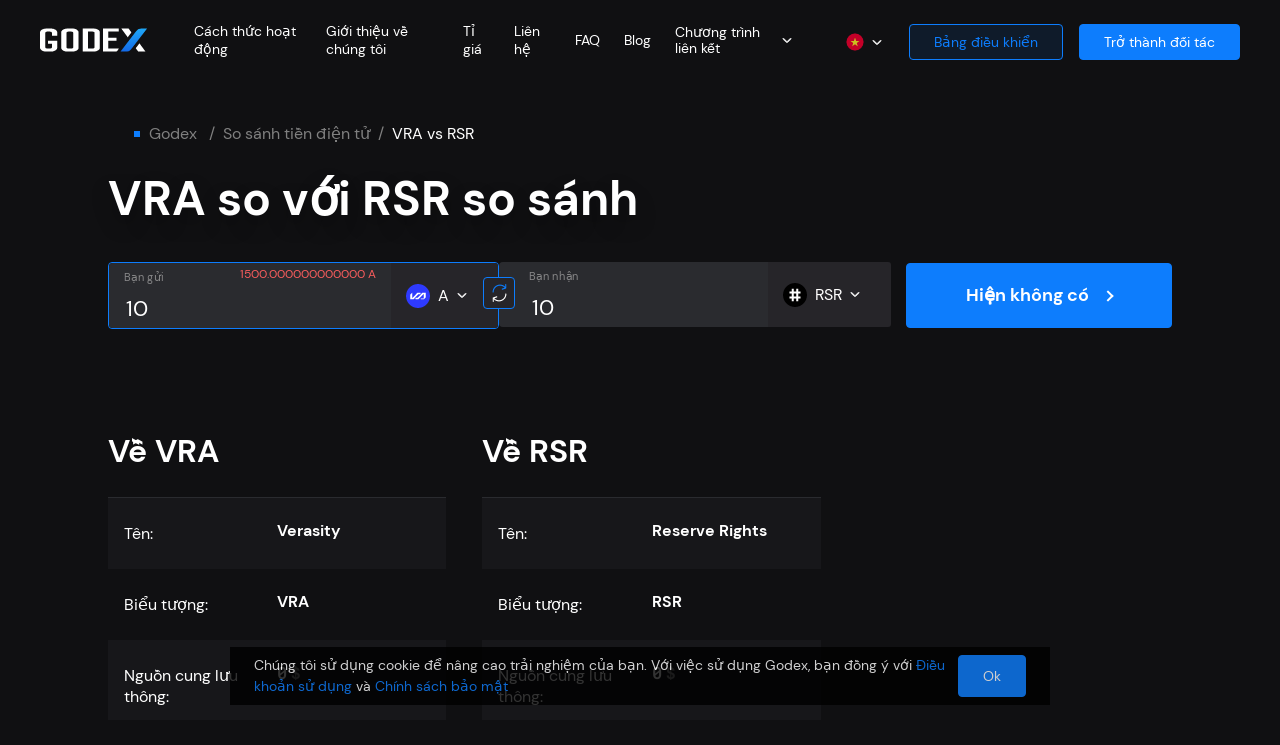

--- FILE ---
content_type: application/javascript; charset=UTF-8
request_url: https://godex.io/.nuxt_next/chunk.0e4c558a33eb4983b405.js
body_size: 1036
content:
(window.webpackJsonp=window.webpackJsonp||[]).push([[132],{176:function(e,t,n){"use strict";var r=n(177);t.a=r.a},270:function(e,t,n){"use strict";var r=n(394);n.d(t,"a",(function(){return r.a})),n.d(t,"b",(function(){return r.b}))},99:function(e,t,n){"use strict";n(45);var r=n(12),o=n(13),c=n(19),l=n(20),f=n(10),d=n(11),h=(n(26),n(7),n(48),n(62),n(33),n(34),n(2));function v(e){var t=function(){if("undefined"==typeof Reflect||!Reflect.construct)return!1;if(Reflect.construct.sham)return!1;if("function"==typeof Proxy)return!0;try{return Boolean.prototype.valueOf.call(Reflect.construct(Boolean,[],(function(){}))),!0}catch(e){return!1}}();return function(){var n,r=Object(f.a)(e);if(t){var o=Object(f.a)(this).constructor;n=Reflect.construct(r,arguments,o)}else n=r.apply(this,arguments);return Object(l.a)(this,n)}}var x=function(e,t,n,desc){var r,o=arguments.length,c=o<3?t:null===desc?desc=Object.getOwnPropertyDescriptor(t,n):desc;if("object"===("undefined"==typeof Reflect?"undefined":Object(d.a)(Reflect))&&"function"==typeof Reflect.decorate)c=Reflect.decorate(e,t,n,desc);else for(var i=e.length-1;i>=0;i--)(r=e[i])&&(c=(o<3?r(c):o>3?r(t,n,c):r(t,n))||c);return o>3&&c&&Object.defineProperty(t,n,c),c},y=function(e){Object(c.a)(n,e);var t=v(n);function n(){return Object(r.a)(this,n),t.apply(this,arguments)}return Object(o.a)(n,[{key:"head",value:function(){var meta=[{hid:"prerender-status-code",property:"prerender-status-code",content:"".concat(this.error.statusCode)},{hid:"robots",name:"robots",content:"noindex, nofollow"}];return{title:"Godex.io ".concat(this.error.message),meta:meta}}},{key:"layout",value:function(e){return e.route.fullPath.includes("/widget")?"gdx-iframe":"default"}}]),n}(h.Vue);x([Object(h.Prop)()],y.prototype,"error",void 0);var m=y=x([Object(h.Component)({components:{GdxImage:function(){return n.e(1).then(n.bind(null,629))},GdxHeader:function(){return Promise.all([n.e(3),n.e(4),n.e(44)]).then(n.bind(null,724))},GdxBreadCrumbs:function(){return n.e(64).then(n.bind(null,725))},GdxFooter:function(){return Promise.all([n.e(3),n.e(4),n.e(51)]).then(n.bind(null,726))},GdxCookies:function(){return n.e(50).then(n.bind(null,727))},GdxTechnicalWorks:function(){return n.e(87).then(n.bind(null,728))},GdxMessageAdmin:function(){return n.e(53).then(n.bind(null,729))},GdxLink:function(){return n.e(0).then(n.bind(null,630))},GdxError404:function(){return n.e(296).then(n.bind(null,1258))},GdxError500:function(){return Promise.all([n.e(2),n.e(83)]).then(n.bind(null,1259))}}})],y),O=n(43),component=Object(O.a)(m,(function(){var e=this,t=e.$createElement,n=e._self._c||t;return n("div",{staticClass:"gdx-error-page"},[404===e.error.statusCode?n("GdxError404"):n("GdxError500")],1)}),[],!1,null,"efe8aa36",null);t.a=component.exports}}]);

--- FILE ---
content_type: application/javascript; charset=UTF-8
request_url: https://godex.io/.nuxt_next/chunk.7b0ed406ef9434f39c6b.js
body_size: 694
content:
(window.webpackJsonp=window.webpackJsonp||[]).push([[11],{1233:function(t,e,n){"use strict";n.r(e);n(45);var r=n(12),c=n(13),o=n(19),f=n(20),l=n(10),d=n(11),y=(n(26),n(7),n(27),n(2)),h=n(5);function v(t){var e=function(){if("undefined"==typeof Reflect||!Reflect.construct)return!1;if(Reflect.construct.sham)return!1;if("function"==typeof Proxy)return!0;try{return Boolean.prototype.valueOf.call(Reflect.construct(Boolean,[],(function(){}))),!0}catch(t){return!1}}();return function(){var n,r=Object(l.a)(t);if(e){var c=Object(l.a)(this).constructor;n=Reflect.construct(r,arguments,c)}else n=r.apply(this,arguments);return Object(f.a)(this,n)}}var O=function(t,e,n,desc){var r,c=arguments.length,o=c<3?e:null===desc?desc=Object.getOwnPropertyDescriptor(e,n):desc;if("object"===("undefined"==typeof Reflect?"undefined":Object(d.a)(Reflect))&&"function"==typeof Reflect.decorate)o=Reflect.decorate(t,e,n,desc);else for(var i=t.length-1;i>=0;i--)(r=t[i])&&(o=(c<3?r(o):c>3?r(e,n,o):r(e,n))||o);return c>3&&o&&Object.defineProperty(e,n,o),o},j=function(t){Object(o.a)(n,t);var e=v(n);function n(){return Object(r.a)(this,n),e.apply(this,arguments)}return Object(c.a)(n,[{key:"render",value:function(t){var e=this,n=Array.isArray(this.text)?this.text.reduce((function(t,n){return"".concat(t," ").concat(e.$t(n))}),""):this.$t(this.text);return this._v(n)}}]),n}(y.Vue);O([Object(y.Prop)()],j.prototype,"text",void 0),O([Object(y.Prop)()],j.prototype,"tag",void 0),O([Object(h.a)()],j.prototype,"render",null);var R=j=O([y.Component],j),w=n(43),component=Object(w.a)(R,undefined,undefined,!1,null,"6a2943aa",null);e.default=component.exports}}]);

--- FILE ---
content_type: image/svg+xml
request_url: https://gdx-prod.s3.eu-north-1.amazonaws.com/coins/7d12c2401529767a0a167020f63326e5.svg
body_size: 1036
content:
<svg width="100" height="100" viewBox="0 0 100 100" fill="none" xmlns="http://www.w3.org/2000/svg">
<g clip-path="url(#clip0_440_4857)">
<path d="M50 100C77.6142 100 100 77.6142 100 50C100 22.3858 77.6142 0 50 0C22.3858 0 0 22.3858 0 50C0 77.6142 22.3858 100 50 100Z" fill="#2E3AFE"/>
<path d="M82 36.3519V55.864L74.0821 63.9793H61.579V60.5738L61.9224 60.2736C62.0133 60.2736 62.0941 60.4599 62.1546 60.4599H73.971V41.8898L72.9307 42.1176L52.6511 62.9442C52.3279 63.2237 50.9847 64 50.6918 64H39.3401V56.9508H48.6315L69.0424 36.0311H81.6566L82 36.383V36.3519ZM60.3166 43.0492L60.569 42.573C60.1752 40.5649 60.569 38.4843 60.569 36.4762C60.569 36.1967 60.5488 36.176 60.3166 36H49.3082C48.8537 36 47.3085 36.9316 46.8944 37.2835L27.0794 57.8721L25.7967 58.0998V36.2381C25.3928 36.1346 25.3423 36.4037 25.11 36.59C22.6558 38.5153 20.4744 41.8484 18 43.8773V63.9793H30.9576L51.3685 43.0595H60.3166V43.0492Z" fill="white"/>
</g>
<defs>
<clipPath id="clip0_440_4857">
<rect width="100" height="100" fill="white"/>
</clipPath>
</defs>
</svg>


--- FILE ---
content_type: image/svg+xml
request_url: https://gdx-prod.s3.eu-north-1.amazonaws.com/coins/b8d038be9af8ac8a7181b4607ded859e.svg
body_size: 2442
content:
<svg width="100" height="100" viewBox="0 0 100 100" fill="none" xmlns="http://www.w3.org/2000/svg">
<g clip-path="url(#clip0_135_3482)">
<path fill-rule="evenodd" clip-rule="evenodd" d="M50.0024 99.9985C77.5424 99.9985 100.002 77.5385 100.002 49.9985C100.002 22.4635 77.5424 -0.00146484 50.0024 -0.00146484C22.4674 -0.00146484 0.00244224 22.4635 0.00244224 49.9985C-0.00255776 77.5385 22.4624 99.9985 50.0024 99.9985Z" fill="black"/>
<path fill-rule="evenodd" clip-rule="evenodd" d="M37.1773 24.0835H44.3773C44.6523 24.0835 44.8723 24.3085 44.8723 24.5835V35.1035C44.8723 35.3835 45.0973 35.6035 45.3723 35.6035H54.6173C54.8923 35.6035 55.1173 35.3835 55.1173 35.1035V24.5835C55.1173 24.3085 55.3373 24.0835 55.6173 24.0835H62.8123C63.0873 24.0835 63.3123 24.3085 63.3123 24.5835V35.1035C63.3123 35.3835 63.5323 35.6035 63.8123 35.6035H72.6123C72.8923 35.6035 73.1123 35.8285 73.1123 36.1035V43.2835C73.1123 43.5635 72.8923 43.7835 72.6123 43.7835H63.8123C63.5323 43.7835 63.3123 44.0085 63.3123 44.2835V55.4585C63.3123 55.7335 63.5323 55.9585 63.8123 55.9585H72.6123C72.8923 55.9585 73.1123 56.1785 73.1123 56.4585V63.6385C73.1123 63.9135 72.8923 64.1385 72.6123 64.1385H63.8123C63.5323 64.1385 63.3123 64.3635 63.3123 64.6385V75.1585C63.3123 75.4335 63.0873 75.6585 62.8123 75.6585H55.6173C55.3373 75.6585 55.1173 75.4335 55.1173 75.1585V64.6385C55.1173 64.3585 54.8923 64.1385 54.6173 64.1385H45.3773C45.1023 64.1385 44.8773 64.3635 44.8773 64.6385V75.1585C44.8773 75.4335 44.6573 75.6585 44.3823 75.6585H37.1823C36.9073 75.6585 36.6823 75.4335 36.6823 75.1585V64.6385C36.6823 64.3585 36.4623 64.1385 36.1823 64.1385H27.3823C27.1023 64.1385 26.8823 63.9135 26.8823 63.6385V56.4585C26.8823 56.1785 27.1023 55.9585 27.3823 55.9585H36.1823C36.4623 55.9585 36.6823 55.7335 36.6823 55.4585V44.2835C36.6823 44.0085 36.4623 43.7835 36.1823 43.7835H27.3823C27.1023 43.7835 26.8823 43.5635 26.8823 43.2835V36.1035C26.8823 35.8285 27.1023 35.6035 27.3823 35.6035H36.1823C36.4623 35.6035 36.6823 35.3835 36.6823 35.1035V24.5835C36.6723 24.3085 36.9023 24.0835 37.1773 24.0835ZM55.1223 55.4635V44.2835C55.1223 44.0085 54.8973 43.7835 54.6223 43.7835H45.3773C45.1023 43.7835 44.8773 44.0085 44.8773 44.2835V55.4585C44.8773 55.7335 45.1023 55.9585 45.3773 55.9585H54.6223C54.8973 55.9635 55.1223 55.7335 55.1223 55.4635Z" fill="white"/>
</g>
<defs>
<clipPath id="clip0_135_3482">
<rect width="100" height="100" fill="white"/>
</clipPath>
</defs>
</svg>


--- FILE ---
content_type: application/javascript; charset=UTF-8
request_url: https://godex.io/.nuxt_next/chunk.1279c0b30df69cee6c74.js
body_size: 1459
content:
(window.webpackJsonp=window.webpackJsonp||[]).push([[111],{1152:function(t,e,n){"use strict";n(927)},1314:function(t,e,n){"use strict";n.r(e),n.d(e,"GdxNavbar",(function(){return k}));n(45);var r=n(12),l=n(13),o=n(19),c=n(20),f=n(10),d=n(11),v=(n(26),n(7),n(33),n(34),n(2)),data=n(745),_=n(761);function x(t){var e=function(){if("undefined"==typeof Reflect||!Reflect.construct)return!1;if(Reflect.construct.sham)return!1;if("function"==typeof Proxy)return!0;try{return Boolean.prototype.valueOf.call(Reflect.construct(Boolean,[],(function(){}))),!0}catch(t){return!1}}();return function(){var n,r=Object(f.a)(t);if(e){var l=Object(f.a)(this).constructor;n=Reflect.construct(r,arguments,l)}else n=r.apply(this,arguments);return Object(c.a)(this,n)}}var h=function(t,e,n,desc){var r,l=arguments.length,o=l<3?e:null===desc?desc=Object.getOwnPropertyDescriptor(e,n):desc;if("object"===("undefined"==typeof Reflect?"undefined":Object(d.a)(Reflect))&&"function"==typeof Reflect.decorate)o=Reflect.decorate(t,e,n,desc);else for(var i=t.length-1;i>=0;i--)(r=t[i])&&(o=(l<3?r(o):l>3?r(e,n,o):r(e,n))||o);return l>3&&o&&Object.defineProperty(e,n,o),o},k=function(t){Object(o.a)(n,t);var e=x(n);function n(){var t;return Object(r.a)(this,n),(t=e.apply(this,arguments)).headerNavMenuLinks=data.k,t.socialLinks=data.q,t.isOpen=!1,t.valueAccountLinks={label:"Personal profile",value:""},t}return Object(l.a)(n,[{key:"toggleNav",value:function(){this.isOpen=!this.isOpen}},{key:"accountLinks",get:function(){return data.b}}]),n}(v.Vue),y=k=h([Object(v.Component)({components:{GdxAffiliateProgramSelect:function(){return n.e(76).then(n.bind(null,1271))},GdxLink:function(){return n.e(0).then(n.bind(null,630))},GdxImage:function(){return n.e(1).then(n.bind(null,629))},GdxTranslateText:function(){return n.e(11).then(n.bind(null,1233))},GdxButton:function(){return n.e(2).then(n.bind(null,747))},GdxSelect:function(){return n.e(24).then(n.bind(null,1325))}},mixins:[_.a]})],k),G=(n(1152),n(43)),component=Object(G.a)(y,(function(){var t=this,e=t.$createElement,n=t._self._c||e;return n("div",{staticClass:"gdx-navbar"},[n("GdxButton",{staticClass:"burger",on:{clicked:t.toggleNav}},[t._v("\n    MENU\n    "),n("GdxImage",{attrs:{name:"burger-close"}})],1),t._v(" "),n("div",{staticClass:"overlay",class:{open:t.isOpen}}),t._v(" "),n("nav",{staticClass:"gdx-navbar__nav",class:{open:t.isOpen}},[n("ul",{staticClass:"gdx-navbar__nav-list"},t._l(t.headerNavMenuLinks,(function(link){return n("li",{key:link.label,staticClass:"gdx-navbar__nav-list-item"},[link.to?n("GdxLink",{staticClass:"gdx-navbar__nav-list-link",attrs:{to:link.to},nativeOn:{click:function(e){return t.toggleNav.apply(null,arguments)}}},[n("GdxTranslateText",{attrs:{text:link.label}})],1):t._e(),t._v(" "),link.href?n("GdxLink",{staticClass:"gdx-navbar__nav-list-link",attrs:{href:t.localePath(link.href)}},[n("GdxTranslateText",{attrs:{text:link.label}})],1):t._e()],1)})),0),t._v(" "),n("GdxAffiliateProgramSelect"),t._v(" "),1===t.isErrorUser?[n("GdxLink",{staticClass:"gdx-header__sign gdx-header__sign-in",attrs:{to:"/sign-in",rel:"nofollow",theme:"1",size:"1"}},[t._v("\n        Log in\n      ")]),t._v(" "),n("GdxLink",{staticClass:"gdx-header__sign gdx-header__sign-in",attrs:{to:"/register",rel:"nofollow",theme:"2",size:"1"}},[t._v("\n        Sign up\n      ")])]:t._e(),t._v(" "),0===t.isErrorUser?n("GdxSelect",{staticClass:"gdx-account-select",attrs:{options:t.accountLinks},on:{input:function(e){"logout"===e.value&&t.logout()}},scopedSlots:t._u([{key:"selected-option",fn:function(link){return[n("span",[t._v(t._s(t.$t(link.label)))])]}},{key:"option",fn:function(link){return[n("GdxLink",{attrs:{to:link.path}},[t._v(t._s(t.$t(link.label)))])]}}],null,!1,427662478),model:{value:t.valueAccountLinks,callback:function(e){t.valueAccountLinks=e},expression:"valueAccountLinks"}}):t._e(),t._v(" "),n("p",{staticClass:"gdx-navbar__social-networks"},[t._v("Follow us in social networks")]),t._v(" "),n("ul",{staticClass:"social-links"},t._l(t.socialLinks,(function(t,e){return n("li",{key:e,staticClass:"social-link"},[n("GdxLink",{attrs:{href:t.href}},[n("GdxImage",{attrs:{name:t.icon,type:t.type,width:20,height:20}})],1)],1)})),0)],2)],1)}),[],!1,null,"8b3db594",null);e.default=component.exports},927:function(t,e,n){t.exports={}}}]);

--- FILE ---
content_type: image/svg+xml
request_url: https://godex.io/images/vie.svg
body_size: 325
content:
<svg id="Слой_1" data-name="Слой 1" xmlns="http://www.w3.org/2000/svg" viewBox="0 0 40 40"><defs><style>.cls-1{fill:#c40028;}.cls-2{fill:#ccbf1f;}</style></defs><title>Безымянный-1</title><circle class="cls-1" cx="20" cy="20" r="19"/><polygon class="cls-2" points="13.71 29.55 16.08 22.21 9.85 17.64 17.57 17.62 19.98 10.29 22.38 17.62 30.1 17.65 23.86 22.21 26.22 29.55 19.97 25.01 13.71 29.55"/></svg>